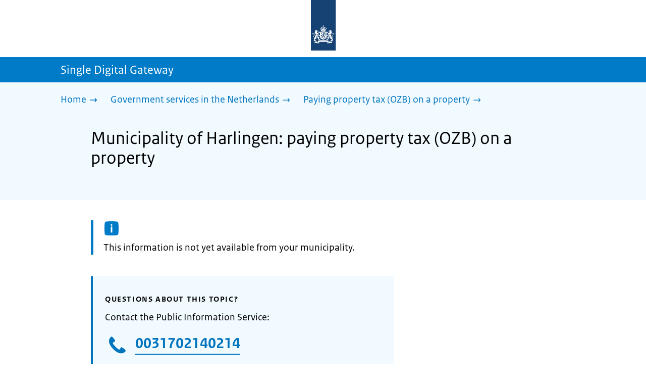

--- FILE ---
content_type: text/html; charset=utf-8
request_url: https://sdg.government.nl/government-services-in-the-netherlands/paying-property-tax-ozb/municipality-harlingen
body_size: 8660
content:
<!DOCTYPE html><html lang="en" class="no-js"><head><meta charSet="utf-8"/><meta name="viewport" content="width=device-width, initial-scale=1"/><link rel="preload" href="/logo-ro-v6.svg" as="image"/><link rel="preload" href="/logo-your-europe-blue.svg" as="image"/><link rel="stylesheet" href="/_next/static/css/80be35c5ddbc6f4d.css" nonce="ca0pa7R1F5w9CSgwEqkRbfFmgLM3fJAK" data-precedence="next"/><link rel="stylesheet" href="/_next/static/css/e10d5c87c226b76b.css" nonce="ca0pa7R1F5w9CSgwEqkRbfFmgLM3fJAK" data-precedence="next"/><link rel="stylesheet" href="/_next/static/css/98a76862185ac347.css" nonce="ca0pa7R1F5w9CSgwEqkRbfFmgLM3fJAK" data-precedence="next"/><link rel="stylesheet" href="/_next/static/css/0c1d203ada509ff2.css" nonce="ca0pa7R1F5w9CSgwEqkRbfFmgLM3fJAK" data-precedence="next"/><link rel="stylesheet" href="/_next/static/css/8333873b81574baf.css" nonce="ca0pa7R1F5w9CSgwEqkRbfFmgLM3fJAK" data-precedence="next"/><link rel="stylesheet" href="/_next/static/css/56aec1378d1c4c9a.css" nonce="ca0pa7R1F5w9CSgwEqkRbfFmgLM3fJAK" data-precedence="next"/><link rel="stylesheet" href="/_next/static/css/e8d03374c60fcb41.css" nonce="ca0pa7R1F5w9CSgwEqkRbfFmgLM3fJAK" data-precedence="next"/><link rel="stylesheet" href="/_next/static/css/51ec26a50e0f7052.css" nonce="ca0pa7R1F5w9CSgwEqkRbfFmgLM3fJAK" data-precedence="next"/><link rel="stylesheet" href="/_next/static/css/a18e4877203b6325.css" nonce="ca0pa7R1F5w9CSgwEqkRbfFmgLM3fJAK" data-precedence="next"/><link rel="stylesheet" href="/_next/static/css/8b89ff8fe39f0c8b.css" nonce="ca0pa7R1F5w9CSgwEqkRbfFmgLM3fJAK" data-precedence="next"/><link rel="preload" as="script" fetchPriority="low" nonce="ca0pa7R1F5w9CSgwEqkRbfFmgLM3fJAK" href="/_next/static/chunks/webpack-09f8bf5d37779ac2.js"/><script src="/_next/static/chunks/984dbc89-19575d5069081337.js" async="" nonce="ca0pa7R1F5w9CSgwEqkRbfFmgLM3fJAK"></script><script src="/_next/static/chunks/3212-d17e33f7524c1318.js" async="" nonce="ca0pa7R1F5w9CSgwEqkRbfFmgLM3fJAK"></script><script src="/_next/static/chunks/main-app-f58b1c1ea8b770db.js" async="" nonce="ca0pa7R1F5w9CSgwEqkRbfFmgLM3fJAK"></script><script src="/_next/static/chunks/5119-440b646210087d3a.js" async="" nonce="ca0pa7R1F5w9CSgwEqkRbfFmgLM3fJAK"></script><script src="/_next/static/chunks/9362-da561a87decf8cd1.js" async="" nonce="ca0pa7R1F5w9CSgwEqkRbfFmgLM3fJAK"></script><script src="/_next/static/chunks/798-bf050c8e5facbb8d.js" async="" nonce="ca0pa7R1F5w9CSgwEqkRbfFmgLM3fJAK"></script><script src="/_next/static/chunks/6525-1ba430525bab4cf1.js" async="" nonce="ca0pa7R1F5w9CSgwEqkRbfFmgLM3fJAK"></script><script src="/_next/static/chunks/app/error-ef7f0936b77060d8.js" async="" nonce="ca0pa7R1F5w9CSgwEqkRbfFmgLM3fJAK"></script><script src="/_next/static/chunks/b1e50ee9-a8b56f50ed39bffd.js" async="" nonce="ca0pa7R1F5w9CSgwEqkRbfFmgLM3fJAK"></script><script src="/_next/static/chunks/5454-4ce35a1e034bc5ef.js" async="" nonce="ca0pa7R1F5w9CSgwEqkRbfFmgLM3fJAK"></script><script src="/_next/static/chunks/1062-8219dc5489ba85e3.js" async="" nonce="ca0pa7R1F5w9CSgwEqkRbfFmgLM3fJAK"></script><script src="/_next/static/chunks/4718-4fc06386706088b7.js" async="" nonce="ca0pa7R1F5w9CSgwEqkRbfFmgLM3fJAK"></script><script src="/_next/static/chunks/1905-3b38ddecf907eab9.js" async="" nonce="ca0pa7R1F5w9CSgwEqkRbfFmgLM3fJAK"></script><script src="/_next/static/chunks/8405-f8806841b9607715.js" async="" nonce="ca0pa7R1F5w9CSgwEqkRbfFmgLM3fJAK"></script><script src="/_next/static/chunks/app/single-digital-gateway/%5B...product%5D/page-59a53801941e9ce1.js" async="" nonce="ca0pa7R1F5w9CSgwEqkRbfFmgLM3fJAK"></script><link rel="manifest" href="/api/manifest?v=3"/><meta name="google-site-verification" content="hVduhfEiD9eYPXDwn1XkZYiAB0kq_nN7YPgbBxJ_2ig"/><link rel="icon" href="/favicon.ico?v=2" sizes="any"/><link rel="icon" href="/favicon.svg" type="image/svg+xml"/><link rel="apple-touch-icon" href="/apple-touch-icon.png"/><title>Municipality of Harlingen: paying property tax (OZB) on a property | Single Digital Gateway</title><meta name="description" content="If you own your own home or a holiday home in the Netherlands, you must pay  onroerendezaakbelasting – OZB (property tax) on it every year. The municipality sets the amount. Tenants do not pay OZB."/><link rel="canonical" href="https://sdg.government.nl/government-services-in-the-netherlands/paying-property-tax-ozb/municipality-harlingen"/><meta name="robots" content="noindex,follow"/><meta property="og:title" content="Municipality of Harlingen: paying property tax (OZB) on a property | Single Digital Gateway"/><meta property="og:description" content="If you own your own home or a holiday home in the Netherlands, you must pay  onroerendezaakbelasting – OZB (property tax) on it every year. The municipality sets the amount. Tenants do not pay OZB."/><meta property="og:url" content="https://sdg.government.nl/government-services-in-the-netherlands/paying-property-tax-ozb/municipality-harlingen"/><meta property="og:type" content="website"/><meta property="og:image" content="https://sdg.government.nl/ro-home-bookmark-300x300.png"/><meta property="og:image:alt" content="Logo Government"/><meta property="og:image:width" content="300"/><meta property="og:image:height" content="300"/><meta class="elastic" name="ftg_type" content="Call to action pagina"/><meta class="elastic" name="informatietype" content="Webpagina"/><meta name="DCTERMS.title" content="Municipality of Harlingen: paying property tax (OZB) on a property | Single Digital Gateway"/><meta name="DCTERMS.description" content="If you own your own home or a holiday home in the Netherlands, you must pay  onroerendezaakbelasting – OZB (property tax) on it every year. The municipality sets the amount. Tenants do not pay OZB."/><meta name="DCTERMS.language" title="XSD.language" content="en"/><meta name="DCTERMS.identifier" title="XSD.anyURI" content="https://sdg.government.nl/government-services-in-the-netherlands/paying-property-tax-ozb/municipality-harlingen"/><meta name="OVERHEID.authority" title="RIJKSOVERHEID.Organisatie" content="Ministerie van Binnenlandse Zaken en Koninkrijksrelaties"/><meta name="DCTERMS.creator" title="RIJKSOVERHEID.Organisatie" content="Ministerie van Algemene Zaken"/><meta name="DCTERMS.publisher" title="RIJKSOVERHEID.Organisatie" content="Ministerie van Algemene Zaken"/><meta name="DCTERMS.rightsHolder" title="RIJKSOVERHEID.Organisatie" content="Ministerie van Algemene Zaken"/><meta name="DCTERMS.rights" content="CC0 1.0 Universal"/><meta name="DCTERMS.issued" title="XSD.dateTime" content="2022-12-08T14:10"/><meta name="DCTERMS.available" title="DCTERMS.Period" content="start=2022-12-08;"/><meta name="DCTERMS.modified" title="XSD.dateTime" content="2024-08-26T16:09"/><meta name="DCTERMS.type" title="RIJKSOVERHEID.Informatietype" content="Webpagina"/><meta name="sdg-tag" content="sdg"/><meta name="DC.ISO3166" content="NL"/><meta name="DC.Service" content="information"/><meta name="policy-code" content="D2"/><script nonce="ca0pa7R1F5w9CSgwEqkRbfFmgLM3fJAK">document.documentElement.className = document.documentElement.className.replace('no-js','js');</script><script src="/_next/static/chunks/polyfills-42372ed130431b0a.js" noModule="" nonce="ca0pa7R1F5w9CSgwEqkRbfFmgLM3fJAK"></script></head><body class=" __className_e45a93"><div hidden=""><!--$--><!--/$--></div><script type="application/ld+json" id="web-page-jsonld">{"@context":"https://schema.org","@type":"WebPage","url":"https://sdg.government.nl/government-services-in-the-netherlands/paying-property-tax-ozb/municipality-harlingen","name":"Municipality of Harlingen: paying property tax (OZB) on a property | Single Digital Gateway","description":"If you own your own home or a holiday home in the Netherlands, you must pay  onroerendezaakbelasting – OZB (property tax) on it every year. The municipality sets the amount. Tenants do not pay OZB.","inLanguage":"en","datePublished":"2022-12-08T14:10","dateModified":"2024-08-26T16:09","isPartOf":{"@id":"https://sdg.government.nl/#website"},"breadcrumb":{"@id":"https://sdg.government.nl/government-services-in-the-netherlands/paying-property-tax-ozb/municipality-harlingen/#breadcrumb"}}</script><div id="p1o-app" class="page-wrapper"><header><div class="Button_wrapper__uxyTQ Header_skipLink__FWZ6H "><a href="#first-content" class="Button_button__SAWZM   ">Go to content</a></div><div class="Logo_logo__jeuY3"><a href="/" class="Logo_imageWrapper__mQbtA"><img alt="Logo Government" loading="eager" width="160" height="100" decoding="async" src="/logo-ro-v6.svg"/><span class="sr-only">To the homepage of sdg.government.nl</span></a></div><div class="Navigation_navigation__nRTJz layout-wrapper"><ul class="Navigation_navbar__GCdTR"></ul></div><div class="TitleBar_bar__NT_tt"><span class="layout-wrapper TitleBar_title__XwMY5 ">Single Digital Gateway</span></div></header><nav aria-label="Breadcrumb" class="colored-background  Breadcrumb_container__gMdPC"><div class="layout-wrapper Breadcrumb_wrapper__m73Iu"><ul class="Breadcrumb_breadCrumbList__cjuUK"><li><a href="/" aria-label="Home"><span class="Breadcrumb_text__560xQ">Home</span><svg xmlns="http://www.w3.org/2000/svg" viewBox="0 0 64 64" height="20" width="20" class="Icon_icon__hNQtl " aria-hidden="true"><path fill="#000" d="M43.714 44.896l-3.839-3.63 6.214-6.844-1.365.266H10.667v-5.261h34.057l1.365.208-6.339-6.902 3.839-3.628 11.703 12.952z"></path></svg></a></li><li><a href="/government-services-in-the-netherlands" aria-label="Government services in the Netherlands"><span class="Breadcrumb_text__560xQ">Government services in the Netherlands</span><svg xmlns="http://www.w3.org/2000/svg" viewBox="0 0 64 64" height="20" width="20" class="Icon_icon__hNQtl " aria-hidden="true"><path fill="#000" d="M43.675 44.88l-2.953-2.791 7.494-8.172-1.052.203H10.667v-4.047h36.497l1.052.161-7.682-8.32 2.953-2.794 11.807 12.977z"></path></svg></a></li><li><a aria-current="page" href="/government-services-in-the-netherlands/paying-property-tax-ozb" aria-label="Paying property tax (OZB) on a property"><span class="Breadcrumb_text__560xQ">Paying property tax (OZB) on a property</span><svg xmlns="http://www.w3.org/2000/svg" viewBox="0 0 64 64" height="20" width="20" class="Icon_icon__hNQtl " aria-hidden="true"><path fill="#000" d="M43.675 44.88l-2.953-2.791 7.494-8.172-1.052.203H10.667v-4.047h36.497l1.052.161-7.682-8.32 2.953-2.794 11.807 12.977z"></path></svg></a></li></ul></div></nav><script type="application/ld+json" id="breadcrumb-jsonld">{"@context":"https://schema.org","@type":"BreadcrumbList","@id":"https://sdg.government.nl/government-services-in-the-netherlands/paying-property-tax-ozb/municipality-harlingen/#breadcrumb","itemListElement":[{"@type":"ListItem","position":1,"name":"Home","item":"https://sdg.government.nl/"},{"@type":"ListItem","position":2,"name":"Government services in the Netherlands","item":"https://sdg.government.nl/government-services-in-the-netherlands"},{"@type":"ListItem","position":3,"name":"Paying property tax (OZB) on a property","item":"https://sdg.government.nl/government-services-in-the-netherlands/paying-property-tax-ozb"}]}</script><main><div class="colored-background  ActionArea_ActionArea__vZzqj" data-testid="action-area"><div id="first-content" class="content-wrapper"><header class="ActionArea_title__aTS3p "><h1 class="ActionArea_pageTitle__IJO8a">Municipality of Harlingen: paying property tax (OZB) on a property</h1></header></div></div><div class="content-wrapper" data-testid="sdg-content"><div class="component-wrapper content-small-wrapper"><div class="notification--info"><span class="sr-only">Information: </span>This information is not yet available from your municipality.</div><div class="component-wrapper"><div class="component-wrapper content-small-wrapper"><div class="colored-background ContactBlock_contactBlock__vIwZW "><h2>Questions about this topic?</h2><div class="RichText_container__QJWUn ContactBlock_contactText__AUe_G"><p>Contact the Public Information Service:</p></div><div class=""><div class="ContactItem_container__wZp6a  ContactBlock_contactItem__rsHWX"><div><svg xmlns="http://www.w3.org/2000/svg" viewBox="0 0 64 64" height="48" width="48" class="Icon_icon__hNQtl ContactItem_icon__jcQJl" role="img" aria-label="Telefoon"><title>Telefoon</title><path fill="#000" d="M42.5 36.489c-1.761 1.761-2.271 4.281-3.669 5.68-1.401 1.401-6.782-2.939-10.891-7-4.109-4.06-8.38-9.519-7-10.889 1.38-1.37 3.919-1.899 5.69-3.67 1.771-1.77-5.781-10.088-6.961-11.27a2.84 2.84 0 00-4.24.05c-7.799 7.8-6.169 18.52 5.68 31.07L22.641 42c12.55 11.859 23.269 13.489 31.069 5.69a2.853 2.853 0 000-4.25c-1.12-1.179-9.44-8.72-11.21-6.951z"></path></svg><a href="tel:0031702140214" class="ContactItem_link__t1rvM">0031702140214</a></div><div class="RichText_container__QJWUn ContactItem_subText__keRyp ContactBlock_contactItemSubText__tkvCm"><p>Open Monday to Friday from 8.00 to 20.00. </p><p><a href="https://www.government.nl/contact">More contact options</a></p></div></div></div><div></div></div></div></div></div></div></main><footer class="BrFooter_wrapperWithExtraFooterBar__Y0Or1"><div id="surveyContent"></div><div class="layout-wrapper"><div class="YourEuropeFeedbackBar_container__DctCW"><section class="content-wrapper" aria-live="polite" aria-label="Feedback"><h2 class="YourEuropeFeedbackBar_intro__vz6_d">Was this information useful for you?</h2><div class="Button_wrapper__uxyTQ  "><a href="https://europa.eu/youreurope/information-service-feedback/index_en.htm?ft=no&amp;lang=en&amp;referrer=https://sdg.government.nl/government-services-in-the-netherlands/paying-property-tax-ozb/municipality-harlingen" class="Button_button__SAWZM Button_callToAction__RSn4I  ">Rate this page<span class="Button_arrowRight__QM8Ij" data-testid="anchorArrowRight"><svg xmlns="http://www.w3.org/2000/svg" viewBox="0 0 64 64" height="25" width="25" class="Icon_icon__hNQtl " aria-hidden="true"><path fill="white" d="M43.714 44.896l-3.839-3.63 6.214-6.844-1.365.266H10.667v-5.261h34.057l1.365.208-6.339-6.902 3.839-3.628 11.703 12.952z"></path></svg></span></a></div></section></div></div><div class="OrganizationFooter_footer__3I2L7"><div class="layout-wrapper OrganizationFooter_container__tJrUN"><div class="OrganizationFooter_logo__9t4yu"><a href="https://europa.eu/youreurope/index_en.htm" class="Logo_imageWrapper__mQbtA"><img alt="European Union&#x27;s Your Europe logo" loading="eager" width="250" height="75" decoding="async" src="/logo-your-europe-blue.svg"/><span class="sr-only">Go to the European Union&#x27;s Your Europe portal homepage</span></a></div></div></div><div class="PayOff_payOff__kzCDk Footer_payOff__n8mNy"><div class="PayOff_wrapper__XUy_4 layout-wrapper"><div><span>Single Digital Gateway</span></div></div></div><div class="Footer_navigation__v9fcc"><button class="Footer_button__V0FwT" aria-expanded="false"><svg xmlns="http://www.w3.org/2000/svg" viewBox="0 0 64 64" height="20" width="20" class="Icon_icon__hNQtl Footer_icon__YLUw0" aria-hidden="true"><path fill="#000" d="M13.086 36.559v-9.215h14.211V13.137h9.312v14.207h14.305v9.215H36.609v14.305h-9.312V36.559H13.086z"></path></svg>About this website</button><div class="layout-wrapper Footer_expandableContent__DcPUK " data-testid="showNav-content"><div class="component-wrapper-no-margin"><ul><li><a href="/about-the-website">About this website</a></li></ul></div></div></div><div class="layout-wrapper"><div class="LanguageSelector_languageWrapper__Cbei1" lang="nl" dir="ltr"><span class="LanguageSelector_text__AJsuk">Deze website in het </span><a href="https://sdg.rijksoverheid.nl" class="LanguageSelector_button__nHhEF">Nederlands</a></div></div></footer></div><!--$--><!--/$--><script src="/_next/static/chunks/webpack-09f8bf5d37779ac2.js" nonce="ca0pa7R1F5w9CSgwEqkRbfFmgLM3fJAK" id="_R_" async=""></script><script nonce="ca0pa7R1F5w9CSgwEqkRbfFmgLM3fJAK">(self.__next_f=self.__next_f||[]).push([0])</script><script nonce="ca0pa7R1F5w9CSgwEqkRbfFmgLM3fJAK">self.__next_f.push([1,"1:\"$Sreact.fragment\"\n3:I[41328,[],\"\"]\n4:I[51958,[],\"\"]\n6:I[13725,[],\"OutletBoundary\"]\n7:\"$Sreact.suspense\"\n9:I[13725,[],\"ViewportBoundary\"]\nb:I[13725,[],\"MetadataBoundary\"]\nd:I[24204,[],\"\"]\ne:I[82411,[\"5119\",\"static/chunks/5119-440b646210087d3a.js\",\"9362\",\"static/chunks/9362-da561a87decf8cd1.js\",\"798\",\"static/chunks/798-bf050c8e5facbb8d.js\",\"6525\",\"static/chunks/6525-1ba430525bab4cf1.js\",\"8039\",\"static/chunks/app/error-ef7f0936b77060d8.js\"],\"default\"]\n10:I[5441,[\"5917\",\"static/chunks/b1e50ee9-a8b56f50ed39bffd.js\",\"5119\",\"static/chunks/5119-440b646210087d3a.js\",\"9362\",\"static/chunks/9362-da561a87decf8cd1.js\",\"5454\",\"static/chunks/5454-4ce35a1e034bc5ef.js\",\"1062\",\"static/chunks/1062-8219dc5489ba85e3.js\",\"4718\",\"static/chunks/4718-4fc06386706088b7.js\",\"798\",\"static/chunks/798-bf050c8e5facbb8d.js\",\"6525\",\"static/chunks/6525-1ba430525bab4cf1.js\",\"1905\",\"static/chunks/1905-3b38ddecf907eab9.js\",\"8405\",\"static/chunks/8405-f8806841b9607715.js\",\"2461\",\"static/chunks/app/single-digital-gateway/%5B...product%5D/page-59a53801941e9ce1.js\"],\"PiwikMetaData\"]\n11:I[34861,[\"5917\",\"static/chunks/b1e50ee9-a8b56f50ed39bffd.js\",\"5119\",\"static/chunks/5119-440b646210087d3a.js\",\"9362\",\"static/chunks/9362-da561a87decf8cd1.js\",\"5454\",\"static/chunks/5454-4ce35a1e034bc5ef.js\",\"1062\",\"static/chunks/1062-8219dc5489ba85e3.js\",\"4718\",\"static/chunks/4718-4fc06386706088b7.js\",\"798\",\"static/chunks/798-bf050c8e5facbb8d.js\",\"6525\",\"static/chunks/6525-1ba430525bab4cf1.js\",\"1905\",\"static/chunks/1905-3b38ddecf907eab9.js\",\"8405\",\"static/chunks/8405-f8806841b9607715.js\",\"2461\",\"static/chunks/app/single-digital-gateway/%5B...product%5D/page-59a53801941e9ce1.js\"],\"PiwikProProvider\"]\n12:I[91212,[\"5917\",\"static/chunks/b1e50ee9-a8b56f50ed39bffd.js\",\"5119\",\"static/chunks/5119-440b646210087d3a.js\",\"9362\",\"static/chunks/9362-da561a87decf8cd1.js\",\"5454\",\"static/chunks/5454-4ce35a1e034bc5ef.js\",\"1062\",\"static/chunks/1062-8219dc5489ba85e3.js\",\"4718\",\"static/chunks/4718-4fc06386706088b7.js\",\"798\",\"static/chunks/798-bf050c8e5facbb8d.js\",\"6525\",\"static/chunks/6525-1ba430525bab4cf1.js\",\"1905\",\"static/chunks/1905-3b38ddecf907eab9.js\",\"8405\",\"static/chunks/8405-f8806841b9607715.js\",\"2461\",\"static/chunks/app/single-digital-gateway/%5B...product%5D/page-59a53801941e9ce1.js\"],\"default\"]\n14:I[20325,[\"5917\",\"static/chunks/b1e50ee9-a8b56f50ed39bffd.js\",\"5119\",\"static/chunks/5119-440b646210087d3a.js\",\"9362\",\"static/chunks/9362-da561a87decf8cd1.js\",\"5454\",\"static/chunks/5454-4ce35a1e034bc5ef.js\",\"1062\",\"static/chunks/1062-8219dc5489ba85e3.js\",\"4718\",\"static/chunks/4718-4fc06386706088b7.js\",\"798\",\"static/chunks/798-bf050c8e5facbb8d.js\",\"6525\",\"static/chunks/6525-1ba430525bab4cf1.js\",\"1905\",\"static/chunks/1905-3b38ddecf907eab9.js\",\"8405\",\"static/chunks/8405-f8806841b9607715.js\",\"2461\",\"static/chunks/app/single-digital-gateway/%5B...product%5D/page-59a53801941e9ce1.js\"],\"Footer\"]\n15:I[29736,[],\"IconMark\"]\n:HL[\"/_next/static/css/80be35c5ddbc6f4d.css\",\"style\",{\"nonce\":\"ca0pa7R1F5w9CSgwEqkRbfFmgLM3fJAK\"}]\n:HL[\"/_next/static/media/3b915b92ecaa9e36.p.woff2\",\"font\",{\"crossOrigin\":\"\",\"nonce\":\"ca0pa7R1F5w9CSgwEqkRbfFmgLM3fJAK\",\"type\":\"font/woff2\"}]\n:HL[\"/_next/static/media/61d42c00416bf818.p.woff2\",\"font\",{\"crossOrigin\":\"\",\"nonce\":\"ca0pa7R1F5w9CSgwEqkRbfFmgLM3fJAK\",\"type\":\"font/woff2\"}]\n:HL[\"/_next/static/media/8ac7a61535a117db.p.woff2\",\"font\",{\"crossOrigin\":\"\",\"nonce\":\"ca0pa7R1F5w9CSgwEqkRbfFmgLM3fJAK\",\"type\":\"font/woff2\"}]\n:HL[\"/_next/static/media/c61f4c0e2af2a350.p.woff2\",\"font\",{\"crossOrigin\":\"\",\"nonce\":\"ca0pa7R1F5w9CSgwEqkRbfFmgLM3fJAK\",\"type\":\"font/woff2\"}]\n:HL[\"/_next/static/media/f0d0e2c646081107.p.woff2\",\"font\",{\"crossOrigin\":\"\",\"nonce\":\"ca0pa7R1F5w9CSgwEqkRbfFmgLM3fJAK\",\"type\":\"font/woff2\"}]\n:HL[\"/_next/static/css/e10d5c87c226b76b.css\",\"style\",{\"nonce\":\"ca0pa7R1F5w9CSgwEqkRbfFmgLM3fJAK\"}]\n:HL[\"/_next/static/css/98a76862185ac347.css\",\"style\",{\"nonce\":\"ca0pa7R1F5w9CSgwEqkRbfFmgLM3fJAK\"}]\n:HL[\"/_next/static/css/0c1d203ada509ff2.css\",\"style\",{\"nonce\":\"ca0pa7R1F5w9CSgwEqkRbfFmgLM3fJAK\"}]\n:HL[\"/_next/static/css/8333873b81574baf.css\",\"style\",{\"nonce\":\"ca0pa7R1F5w9CSgwEqkRbfFmgLM3fJAK\"}]\n:HL[\"/_next/static/css/56aec1378d1c4c9a.css\",\"style\",{\"nonce\":\"ca0pa7R1F5w9CSgwEqkRbfFmgLM3fJAK\"}]\n:HL[\"/_next/static/css/e8d03374c60fcb41.css\",\"style\",{\"nonce\":\"ca0pa7R1F5w9CSgwEqkRbfFmgLM3fJAK\"}]\n:HL[\"/_next/static/css/51ec26a50e0f7052.css\",\"style\",{\"nonce\":\"ca0pa7R1F5w9CSgwEqkRbfFmgLM3fJAK\"}]\n:HL[\"/_next"])</script><script nonce="ca0pa7R1F5w9CSgwEqkRbfFmgLM3fJAK">self.__next_f.push([1,"/static/css/a18e4877203b6325.css\",\"style\",{\"nonce\":\"ca0pa7R1F5w9CSgwEqkRbfFmgLM3fJAK\"}]\n:HL[\"/_next/static/css/8b89ff8fe39f0c8b.css\",\"style\",{\"nonce\":\"ca0pa7R1F5w9CSgwEqkRbfFmgLM3fJAK\"}]\n:HL[\"/logo-ro-v6.svg\",\"image\"]\n"])</script><script nonce="ca0pa7R1F5w9CSgwEqkRbfFmgLM3fJAK">self.__next_f.push([1,"0:{\"P\":null,\"b\":\"PrCjTbTqPgFBpWrONJ9kw\",\"c\":[\"\",\"government-services-in-the-netherlands\",\"paying-property-tax-ozb\",\"municipality-harlingen\"],\"q\":\"\",\"i\":false,\"f\":[[[\"\",{\"children\":[\"single-digital-gateway\",{\"children\":[[\"product\",\"government-services-in-the-netherlands/paying-property-tax-ozb/municipality-harlingen\",\"c\"],{\"children\":[\"__PAGE__\",{}]}]}]},\"$undefined\",\"$undefined\",true],[[\"$\",\"$1\",\"c\",{\"children\":[[[\"$\",\"link\",\"0\",{\"rel\":\"stylesheet\",\"href\":\"/_next/static/css/80be35c5ddbc6f4d.css\",\"precedence\":\"next\",\"crossOrigin\":\"$undefined\",\"nonce\":\"ca0pa7R1F5w9CSgwEqkRbfFmgLM3fJAK\"}]],\"$L2\"]}],{\"children\":[[\"$\",\"$1\",\"c\",{\"children\":[null,[\"$\",\"$L3\",null,{\"parallelRouterKey\":\"children\",\"error\":\"$undefined\",\"errorStyles\":\"$undefined\",\"errorScripts\":\"$undefined\",\"template\":[\"$\",\"$L4\",null,{}],\"templateStyles\":\"$undefined\",\"templateScripts\":\"$undefined\",\"notFound\":\"$undefined\",\"forbidden\":\"$undefined\",\"unauthorized\":\"$undefined\"}]]}],{\"children\":[[\"$\",\"$1\",\"c\",{\"children\":[null,[\"$\",\"$L3\",null,{\"parallelRouterKey\":\"children\",\"error\":\"$undefined\",\"errorStyles\":\"$undefined\",\"errorScripts\":\"$undefined\",\"template\":[\"$\",\"$L4\",null,{}],\"templateStyles\":\"$undefined\",\"templateScripts\":\"$undefined\",\"notFound\":\"$undefined\",\"forbidden\":\"$undefined\",\"unauthorized\":\"$undefined\"}]]}],{\"children\":[[\"$\",\"$1\",\"c\",{\"children\":[\"$L5\",[[\"$\",\"link\",\"0\",{\"rel\":\"stylesheet\",\"href\":\"/_next/static/css/e10d5c87c226b76b.css\",\"precedence\":\"next\",\"crossOrigin\":\"$undefined\",\"nonce\":\"ca0pa7R1F5w9CSgwEqkRbfFmgLM3fJAK\"}],[\"$\",\"link\",\"1\",{\"rel\":\"stylesheet\",\"href\":\"/_next/static/css/98a76862185ac347.css\",\"precedence\":\"next\",\"crossOrigin\":\"$undefined\",\"nonce\":\"ca0pa7R1F5w9CSgwEqkRbfFmgLM3fJAK\"}],[\"$\",\"link\",\"2\",{\"rel\":\"stylesheet\",\"href\":\"/_next/static/css/0c1d203ada509ff2.css\",\"precedence\":\"next\",\"crossOrigin\":\"$undefined\",\"nonce\":\"ca0pa7R1F5w9CSgwEqkRbfFmgLM3fJAK\"}],[\"$\",\"link\",\"3\",{\"rel\":\"stylesheet\",\"href\":\"/_next/static/css/8333873b81574baf.css\",\"precedence\":\"next\",\"crossOrigin\":\"$undefined\",\"nonce\":\"ca0pa7R1F5w9CSgwEqkRbfFmgLM3fJAK\"}],[\"$\",\"link\",\"4\",{\"rel\":\"stylesheet\",\"href\":\"/_next/static/css/56aec1378d1c4c9a.css\",\"precedence\":\"next\",\"crossOrigin\":\"$undefined\",\"nonce\":\"ca0pa7R1F5w9CSgwEqkRbfFmgLM3fJAK\"}],[\"$\",\"link\",\"5\",{\"rel\":\"stylesheet\",\"href\":\"/_next/static/css/e8d03374c60fcb41.css\",\"precedence\":\"next\",\"crossOrigin\":\"$undefined\",\"nonce\":\"ca0pa7R1F5w9CSgwEqkRbfFmgLM3fJAK\"}],[\"$\",\"link\",\"6\",{\"rel\":\"stylesheet\",\"href\":\"/_next/static/css/51ec26a50e0f7052.css\",\"precedence\":\"next\",\"crossOrigin\":\"$undefined\",\"nonce\":\"ca0pa7R1F5w9CSgwEqkRbfFmgLM3fJAK\"}],[\"$\",\"link\",\"7\",{\"rel\":\"stylesheet\",\"href\":\"/_next/static/css/a18e4877203b6325.css\",\"precedence\":\"next\",\"crossOrigin\":\"$undefined\",\"nonce\":\"ca0pa7R1F5w9CSgwEqkRbfFmgLM3fJAK\"}],[\"$\",\"link\",\"8\",{\"rel\":\"stylesheet\",\"href\":\"/_next/static/css/8b89ff8fe39f0c8b.css\",\"precedence\":\"next\",\"crossOrigin\":\"$undefined\",\"nonce\":\"ca0pa7R1F5w9CSgwEqkRbfFmgLM3fJAK\"}]],[\"$\",\"$L6\",null,{\"children\":[\"$\",\"$7\",null,{\"name\":\"Next.MetadataOutlet\",\"children\":\"$@8\"}]}]]}],{},null,false,false]},null,false,false]},null,false,false]},null,false,false],[\"$\",\"$1\",\"h\",{\"children\":[null,[\"$\",\"$L9\",null,{\"children\":\"$La\"}],[\"$\",\"div\",null,{\"hidden\":true,\"children\":[\"$\",\"$Lb\",null,{\"children\":[\"$\",\"$7\",null,{\"name\":\"Next.Metadata\",\"children\":\"$Lc\"}]}]}],null]}],false]],\"m\":\"$undefined\",\"G\":[\"$d\",[]],\"S\":false}\n"])</script><script nonce="ca0pa7R1F5w9CSgwEqkRbfFmgLM3fJAK">self.__next_f.push([1,"2:[\"$\",\"html\",null,{\"lang\":\"en\",\"className\":\"no-js\",\"children\":[\"$\",\"$L3\",null,{\"parallelRouterKey\":\"children\",\"error\":\"$e\",\"errorStyles\":[[\"$\",\"link\",\"0\",{\"rel\":\"stylesheet\",\"href\":\"/_next/static/css/8333873b81574baf.css\",\"precedence\":\"next\",\"crossOrigin\":\"$undefined\",\"nonce\":\"ca0pa7R1F5w9CSgwEqkRbfFmgLM3fJAK\"}],[\"$\",\"link\",\"1\",{\"rel\":\"stylesheet\",\"href\":\"/_next/static/css/0c1d203ada509ff2.css\",\"precedence\":\"next\",\"crossOrigin\":\"$undefined\",\"nonce\":\"ca0pa7R1F5w9CSgwEqkRbfFmgLM3fJAK\"}],[\"$\",\"link\",\"2\",{\"rel\":\"stylesheet\",\"href\":\"/_next/static/css/e8d03374c60fcb41.css\",\"precedence\":\"next\",\"crossOrigin\":\"$undefined\",\"nonce\":\"ca0pa7R1F5w9CSgwEqkRbfFmgLM3fJAK\"}],[\"$\",\"link\",\"3\",{\"rel\":\"stylesheet\",\"href\":\"/_next/static/css/e10d5c87c226b76b.css\",\"precedence\":\"next\",\"crossOrigin\":\"$undefined\",\"nonce\":\"ca0pa7R1F5w9CSgwEqkRbfFmgLM3fJAK\"}]],\"errorScripts\":[],\"template\":[\"$\",\"$L4\",null,{}],\"templateStyles\":\"$undefined\",\"templateScripts\":\"$undefined\",\"notFound\":[\"$Lf\",[[\"$\",\"link\",\"0\",{\"rel\":\"stylesheet\",\"href\":\"/_next/static/css/8333873b81574baf.css\",\"precedence\":\"next\",\"crossOrigin\":\"$undefined\",\"nonce\":\"ca0pa7R1F5w9CSgwEqkRbfFmgLM3fJAK\"}],[\"$\",\"link\",\"1\",{\"rel\":\"stylesheet\",\"href\":\"/_next/static/css/e10d5c87c226b76b.css\",\"precedence\":\"next\",\"crossOrigin\":\"$undefined\",\"nonce\":\"ca0pa7R1F5w9CSgwEqkRbfFmgLM3fJAK\"}],[\"$\",\"link\",\"2\",{\"rel\":\"stylesheet\",\"href\":\"/_next/static/css/0c1d203ada509ff2.css\",\"precedence\":\"next\",\"crossOrigin\":\"$undefined\",\"nonce\":\"ca0pa7R1F5w9CSgwEqkRbfFmgLM3fJAK\"}],[\"$\",\"link\",\"3\",{\"rel\":\"stylesheet\",\"href\":\"/_next/static/css/e8d03374c60fcb41.css\",\"precedence\":\"next\",\"crossOrigin\":\"$undefined\",\"nonce\":\"ca0pa7R1F5w9CSgwEqkRbfFmgLM3fJAK\"}],[\"$\",\"link\",\"4\",{\"rel\":\"stylesheet\",\"href\":\"/_next/static/css/98a76862185ac347.css\",\"precedence\":\"next\",\"crossOrigin\":\"$undefined\",\"nonce\":\"ca0pa7R1F5w9CSgwEqkRbfFmgLM3fJAK\"}]]],\"forbidden\":\"$undefined\",\"unauthorized\":\"$undefined\"}]}]\n"])</script><script nonce="ca0pa7R1F5w9CSgwEqkRbfFmgLM3fJAK">self.__next_f.push([1,"a:[[\"$\",\"meta\",\"0\",{\"charSet\":\"utf-8\"}],[\"$\",\"meta\",\"1\",{\"name\":\"viewport\",\"content\":\"width=device-width, initial-scale=1\"}]]\n"])</script><script nonce="ca0pa7R1F5w9CSgwEqkRbfFmgLM3fJAK">self.__next_f.push([1,"f:[[\"$\",\"head\",null,{\"children\":[[[\"$\",\"title\",null,{\"children\":\"Page not found | Single Digital Gateway\"}],\"\",[\"$\",\"link\",null,{\"rel\":\"canonical\",\"href\":\"https://sdg.government.nl/page-not-found\"}],[\"$\",\"meta\",null,{\"name\":\"robots\",\"content\":\"noindex,follow\"}],[[\"$\",\"meta\",null,{\"property\":\"og:title\",\"content\":\"Page not found | Single Digital Gateway\"}],\"\",[\"$\",\"meta\",null,{\"property\":\"og:url\",\"content\":\"https://sdg.government.nl/page-not-found\"}],[\"$\",\"meta\",null,{\"property\":\"og:type\",\"content\":\"website\"}],[\"$\",\"meta\",null,{\"property\":\"og:image\",\"content\":\"https://sdg.government.nl/ro-home-bookmark-300x300.png\"}],[\"$\",\"meta\",null,{\"property\":\"og:image:alt\",\"content\":\"Logo Government\"}],[\"$\",\"meta\",null,{\"property\":\"og:image:width\",\"content\":\"300\"}],[\"$\",\"meta\",null,{\"property\":\"og:image:height\",\"content\":\"300\"}]],\"\",null,[[\"$\",\"meta\",null,{\"name\":\"DCTERMS.title\",\"content\":\"Page not found | Single Digital Gateway\"}],\"\",[\"$\",\"meta\",null,{\"name\":\"DCTERMS.language\",\"title\":\"XSD.language\",\"content\":\"en\"}],[\"$\",\"meta\",null,{\"name\":\"DCTERMS.identifier\",\"title\":\"XSD.anyURI\",\"content\":\"https://sdg.government.nl/page-not-found\"}],[[\"$\",\"meta\",\"Ministerie van Algemene Zaken\",{\"name\":\"OVERHEID.authority\",\"title\":\"RIJKSOVERHEID.Organisatie\",\"content\":\"Ministerie van Algemene Zaken\"}]],[\"$\",\"meta\",null,{\"name\":\"DCTERMS.creator\",\"title\":\"RIJKSOVERHEID.Organisatie\",\"content\":\"Ministerie van Algemene Zaken\"}],[\"$\",\"meta\",null,{\"name\":\"DCTERMS.publisher\",\"title\":\"RIJKSOVERHEID.Organisatie\",\"content\":\"Ministerie van Algemene Zaken\"}],[\"$\",\"meta\",null,{\"name\":\"DCTERMS.rightsHolder\",\"title\":\"RIJKSOVERHEID.Organisatie\",\"content\":\"Ministerie van Algemene Zaken\"}],[\"$\",\"meta\",null,{\"name\":\"DCTERMS.rights\",\"content\":\"CC0 1.0 Universal\"}],[],[\"$\",\"meta\",null,{\"name\":\"DCTERMS.issued\",\"title\":\"XSD.dateTime\",\"content\":\"2022-05-21T10:48\"}],[\"$\",\"meta\",null,{\"name\":\"DCTERMS.available\",\"title\":\"DCTERMS.Period\",\"content\":\"start=2022-05-21;\"}],[\"$\",\"meta\",null,{\"name\":\"DCTERMS.modified\",\"title\":\"XSD.dateTime\",\"content\":\"2024-02-09T16:03\"}],null],null,[\"$\",\"$L10\",null,{\"metaData\":{\"title\":\"Page not found | Single Digital Gateway\",\"description\":\"\",\"canonical\":\"https://sdg.government.nl/page-not-found\",\"multipleAuthorities\":{\"keys\":\"AZ\",\"values\":[\"Ministerie van Algemene Zaken\"]},\"creator\":\"Ministerie van Algemene Zaken\",\"publisher\":\"Ministerie van Algemene Zaken\",\"rightsHolder\":\"Ministerie van Algemene Zaken\",\"issued\":\"2022-05-21T10:48\",\"modified\":\"2024-02-09T16:03\",\"originalAvailable\":\"$undefined\",\"available\":\"2022-05-21\",\"pageType\":null,\"language\":\"en\",\"sdgTag\":null,\"sdgContentType\":null,\"countries\":\"\",\"subjects\":[],\"ftgTypes\":\"\",\"partners\":\"\",\"noindex\":true,\"sdgPolicyCode\":null}}]],[\"$\",\"script\",null,{\"nonce\":\"ca0pa7R1F5w9CSgwEqkRbfFmgLM3fJAK\",\"dangerouslySetInnerHTML\":{\"__html\":\"document.documentElement.className = document.documentElement.className.replace('no-js','js');\"}}],false,false]}],[\"$\",\"body\",null,{\"className\":\" __className_e45a93\",\"children\":[[\"$undefined\",\"$undefined\",[[\"$\",\"script\",\"web-page-jsonld\",{\"type\":\"application/ld+json\",\"id\":\"web-page-jsonld\",\"data-testid\":\"$undefined\",\"dangerouslySetInnerHTML\":{\"__html\":\"{\\\"@context\\\":\\\"https://schema.org\\\",\\\"@type\\\":\\\"WebPage\\\",\\\"url\\\":\\\"https://sdg.government.nl/page-not-found\\\",\\\"name\\\":\\\"Page not found | Single Digital Gateway\\\",\\\"inLanguage\\\":\\\"en\\\",\\\"datePublished\\\":\\\"2022-05-21T10:48\\\",\\\"dateModified\\\":\\\"2024-02-09T16:03\\\",\\\"isPartOf\\\":{\\\"@id\\\":\\\"https://sdg.government.nl/#website\\\"},\\\"breadcrumb\\\":{\\\"@id\\\":\\\"https://sdg.government.nl/page-not-found/#breadcrumb\\\"}}\"}}]],\"$undefined\"],[\"$\",\"$L11\",null,{\"containerId\":\"f2fc0d13-bd6a-4aa7-a8bc-2423b102201d\",\"containerUrl\":\"https://statistiek.rijksoverheid.nl\",\"nonce\":\"ca0pa7R1F5w9CSgwEqkRbfFmgLM3fJAK\",\"children\":[\"$\",\"$L12\",null,{\"language\":\"en\",\"toggles\":{\"piwikAsync\":true,\"contactMenu\":false,\"mijnOverheidMenu\":false,\"environmentType\":\"P\",\"environmentIndicator\":false,\"search\":false,\"searchUseJS\":true,\"travelAdvice\":false,\"embassies\":false,\"singleDigitalGateway\":true,\"singleDigitalGatewayOrganisations\":{\"municipality\":true,\"province\":true,\"waterAuthority\":true},\"allowSearchIndexing\":false,\"informationOfficerPage\":false,\"informationOfficerMetaInformationBlock\":true,\"entryModal\":false,\"languageSelector\":true,\"contactForm\":true,\"contactFormType\":\"LIV\",\"blueNavigationIconFilter\":true},\"cmsRequest\":false,\"translationUrl\":\"https://sdg.rijksoverheid.nl\",\"prettyUrl\":\"sdg.government.nl\",\"isNoJsPage\":false,\"requireNoJsRedirect\":false,\"skipLinkTarget\":\"first-content\",\"entryModalCookieMaxAge\":null,\"baseUrl\":\"https://sdg.government.nl\",\"children\":[\"$undefined\",\"$L13\"]}]}]]}]]\n"])</script><script nonce="ca0pa7R1F5w9CSgwEqkRbfFmgLM3fJAK">self.__next_f.push([1,"13:[\"$\",\"div\",null,{\"id\":\"p1o-app\",\"className\":\"page-wrapper\",\"children\":[[\"$\",\"header\",null,{\"children\":[[\"$\",\"div\",null,{\"className\":\"Button_wrapper__uxyTQ Header_skipLink__FWZ6H \",\"children\":[\"$\",\"a\",null,{\"href\":\"#first-content\",\"className\":\"Button_button__SAWZM   \",\"ref\":\"$undefined\",\"children\":[\"Go to content\",\"$undefined\",\"$undefined\"]}]}],\"$undefined\",[\"$\",\"div\",null,{\"className\":\"Logo_logo__jeuY3\",\"children\":[\"$\",\"a\",null,{\"href\":\"/\",\"className\":\"Logo_imageWrapper__mQbtA\",\"children\":[[\"$\",\"img\",null,{\"alt\":\"Logo Government\",\"loading\":\"eager\",\"width\":160,\"height\":100,\"decoding\":\"async\",\"src\":\"/logo-ro-v6.svg\"}],[\"$\",\"span\",null,{\"className\":\"sr-only\",\"children\":\"To the homepage of sdg.government.nl\"}],\"\"]}]}],\"$undefined\",\"$undefined\",[\"$\",\"div\",null,{\"className\":\"TitleBar_bar__NT_tt\",\"children\":[\"$\",\"span\",null,{\"className\":\"layout-wrapper TitleBar_title__XwMY5 \",\"children\":\"Single Digital Gateway\"}]}],\"$undefined\"]}],[\"$\",\"nav\",null,{\"aria-label\":\"Breadcrumb\",\"className\":\"colored-background  Breadcrumb_container__gMdPC\",\"children\":[\"$\",\"div\",null,{\"className\":\"layout-wrapper Breadcrumb_wrapper__m73Iu\",\"children\":[\"$\",\"ul\",null,{\"className\":\"Breadcrumb_breadCrumbList__cjuUK\",\"children\":[[\"$\",\"li\",\"/\",{\"children\":[\"$\",\"a\",null,{\"aria-current\":\"page\",\"href\":\"/\",\"aria-label\":\"Home\",\"children\":[[\"$\",\"span\",null,{\"className\":\"Breadcrumb_text__560xQ\",\"children\":\"Home\"}],[\"$\",\"svg\",null,{\"xmlns\":\"http://www.w3.org/2000/svg\",\"viewBox\":\"0 0 64 64\",\"height\":20,\"width\":20,\"className\":\"Icon_icon__hNQtl \",\"role\":null,\"aria-label\":null,\"aria-hidden\":true,\"children\":[false,\"$undefined\",[\"$\",\"path\",null,{\"fill\":\"#000\",\"d\":\"M43.714 44.896l-3.839-3.63 6.214-6.844-1.365.266H10.667v-5.261h34.057l1.365.208-6.339-6.902 3.839-3.628 11.703 12.952z\"}]]}]]}]}]]}]}]}],[\"$\",\"main\",null,{\"children\":[\"$\",\"div\",null,{\"className\":\"colored-background  ActionArea_ActionArea__vZzqj\",\"data-testid\":\"action-area\",\"children\":[\"$\",\"div\",null,{\"id\":\"first-content\",\"className\":\"content-wrapper\",\"children\":[[\"$\",\"header\",null,{\"className\":\"ActionArea_title__aTS3p \",\"children\":[[\"$\",\"h1\",null,{\"aria-live\":null,\"aria-atomic\":null,\"className\":\"ActionArea_pageTitle__IJO8a\",\"children\":[false,\"Page not found\"]}],\"$undefined\"]}],\"$undefined\",\"$undefined\",\"$undefined\",[\"$\",\"div\",null,{\"className\":\"ActionArea_content__mZjTO\",\"children\":[\"$\",\"div\",null,{\"className\":\"component-wrapper content-small-wrapper\",\"children\":[\"$\",\"div\",null,{\"data-testid\":\"$undefined\",\"className\":\"RichText_container__QJWUn \",\"dangerouslySetInnerHTML\":{\"__html\":\"\u003cp\u003eWe can’t find the page you’re looking for. The page may no longer exist or the link may be incorrect.\u003c/p\u003e\\n\\n\u003cp\u003eTry to find what you’re looking for via the \u003ca href=\\\"/\\\"\u003ehomepage\u003c/a\u003e.\u003c/p\u003e\"}}]}]}],\"$undefined\"]}]}]}],[\"$\",\"$L14\",null,{\"signOff\":{\"title\":\"Single Digital Gateway\",\"text\":\"\"},\"translationUrl\":\"https://sdg.rijksoverheid.nl\",\"language\":\"en\",\"hasLanguageSelector\":true}]]}]\n"])</script><script nonce="ca0pa7R1F5w9CSgwEqkRbfFmgLM3fJAK">self.__next_f.push([1,"8:null\nc:[[\"$\",\"link\",\"0\",{\"rel\":\"manifest\",\"href\":\"/api/manifest?v=3\",\"crossOrigin\":\"$undefined\"}],[\"$\",\"meta\",\"1\",{\"name\":\"google-site-verification\",\"content\":\"hVduhfEiD9eYPXDwn1XkZYiAB0kq_nN7YPgbBxJ_2ig\"}],[\"$\",\"link\",\"2\",{\"rel\":\"icon\",\"href\":\"/favicon.ico?v=2\",\"sizes\":\"any\"}],[\"$\",\"link\",\"3\",{\"rel\":\"icon\",\"href\":\"/favicon.svg\",\"type\":\"image/svg+xml\"}],[\"$\",\"link\",\"4\",{\"rel\":\"apple-touch-icon\",\"href\":\"/apple-touch-icon.png\"}],[\"$\",\"$L15\",\"5\",{}]]\n"])</script><script nonce="ca0pa7R1F5w9CSgwEqkRbfFmgLM3fJAK">self.__next_f.push([1,"5:[[\"$\",\"head\",null,{\"children\":[[[\"$\",\"title\",null,{\"children\":\"Municipality of Harlingen: paying property tax (OZB) on a property | Single Digital Gateway\"}],[\"$\",\"meta\",null,{\"name\":\"description\",\"content\":\"If you own your own home or a holiday home in the Netherlands, you must pay  onroerendezaakbelasting – OZB (property tax) on it every year. The municipality sets the amount. Tenants do not pay OZB.\"}],[\"$\",\"link\",null,{\"rel\":\"canonical\",\"href\":\"https://sdg.government.nl/government-services-in-the-netherlands/paying-property-tax-ozb/municipality-harlingen\"}],[\"$\",\"meta\",null,{\"name\":\"robots\",\"content\":\"noindex,follow\"}],[[\"$\",\"meta\",null,{\"property\":\"og:title\",\"content\":\"Municipality of Harlingen: paying property tax (OZB) on a property | Single Digital Gateway\"}],[\"$\",\"meta\",null,{\"property\":\"og:description\",\"content\":\"If you own your own home or a holiday home in the Netherlands, you must pay  onroerendezaakbelasting – OZB (property tax) on it every year. The municipality sets the amount. Tenants do not pay OZB.\"}],[\"$\",\"meta\",null,{\"property\":\"og:url\",\"content\":\"https://sdg.government.nl/government-services-in-the-netherlands/paying-property-tax-ozb/municipality-harlingen\"}],[\"$\",\"meta\",null,{\"property\":\"og:type\",\"content\":\"website\"}],[\"$\",\"meta\",null,{\"property\":\"og:image\",\"content\":\"https://sdg.government.nl/ro-home-bookmark-300x300.png\"}],[\"$\",\"meta\",null,{\"property\":\"og:image:alt\",\"content\":\"Logo Government\"}],[\"$\",\"meta\",null,{\"property\":\"og:image:width\",\"content\":\"300\"}],[\"$\",\"meta\",null,{\"property\":\"og:image:height\",\"content\":\"300\"}]],[\"$\",\"meta\",null,{\"className\":\"elastic\",\"name\":\"ftg_type\",\"content\":\"Call to action pagina\"}],[\"$\",\"meta\",null,{\"className\":\"elastic\",\"name\":\"informatietype\",\"content\":\"Webpagina\"}],[[\"$\",\"meta\",null,{\"name\":\"DCTERMS.title\",\"content\":\"Municipality of Harlingen: paying property tax (OZB) on a property | Single Digital Gateway\"}],[\"$\",\"meta\",null,{\"name\":\"DCTERMS.description\",\"content\":\"If you own your own home or a holiday home in the Netherlands, you must pay  onroerendezaakbelasting – OZB (property tax) on it every year. The municipality sets the amount. Tenants do not pay OZB.\"}],[\"$\",\"meta\",null,{\"name\":\"DCTERMS.language\",\"title\":\"XSD.language\",\"content\":\"en\"}],[\"$\",\"meta\",null,{\"name\":\"DCTERMS.identifier\",\"title\":\"XSD.anyURI\",\"content\":\"https://sdg.government.nl/government-services-in-the-netherlands/paying-property-tax-ozb/municipality-harlingen\"}],[[\"$\",\"meta\",\"Ministerie van Binnenlandse Zaken en Koninkrijksrelaties\",{\"name\":\"OVERHEID.authority\",\"title\":\"RIJKSOVERHEID.Organisatie\",\"content\":\"Ministerie van Binnenlandse Zaken en Koninkrijksrelaties\"}]],[\"$\",\"meta\",null,{\"name\":\"DCTERMS.creator\",\"title\":\"RIJKSOVERHEID.Organisatie\",\"content\":\"Ministerie van Algemene Zaken\"}],[\"$\",\"meta\",null,{\"name\":\"DCTERMS.publisher\",\"title\":\"RIJKSOVERHEID.Organisatie\",\"content\":\"Ministerie van Algemene Zaken\"}],[\"$\",\"meta\",null,{\"name\":\"DCTERMS.rightsHolder\",\"title\":\"RIJKSOVERHEID.Organisatie\",\"content\":\"Ministerie van Algemene Zaken\"}],[\"$\",\"meta\",null,{\"name\":\"DCTERMS.rights\",\"content\":\"CC0 1.0 Universal\"}],[],[\"$\",\"meta\",null,{\"name\":\"DCTERMS.issued\",\"title\":\"XSD.dateTime\",\"content\":\"2022-12-08T14:10\"}],[\"$\",\"meta\",null,{\"name\":\"DCTERMS.available\",\"title\":\"DCTERMS.Period\",\"content\":\"start=2022-12-08;\"}],[\"$\",\"meta\",null,{\"name\":\"DCTERMS.modified\",\"title\":\"XSD.dateTime\",\"content\":\"2024-08-26T16:09\"}],[\"$\",\"meta\",null,{\"name\":\"DCTERMS.type\",\"title\":\"RIJKSOVERHEID.Informatietype\",\"content\":\"Webpagina\"}]],[[\"$\",\"meta\",null,{\"name\":\"sdg-tag\",\"content\":\"sdg\"}],[\"$\",\"meta\",null,{\"name\":\"DC.ISO3166\",\"content\":\"NL\"}],[\"$\",\"meta\",null,{\"name\":\"DC.Service\",\"content\":\"information\"}],[\"$\",\"meta\",null,{\"name\":\"policy-code\",\"content\":\"D2\"}]],[\"$\",\"$L10\",null,{\"metaData\":{\"title\":\"Municipality of Harlingen: paying property tax (OZB) on a property | Single Digital Gateway\",\"description\":\"If you own your own home or a holiday home in the Netherlands, you must pay  onroerendezaakbelasting – OZB (property tax) on it every year. The municipality sets the amount. Tenants do not pay OZB.\",\"canonical\":\"https://sdg.government.nl/government-services-in-the-netherlands/paying-property-tax-ozb/municipality-harlingen\",\"multipleAuthorities\":{\"keys\":\"BZK\",\"values\":[\"Ministerie van Binnenlandse Zaken en Koninkrijksrelaties\"]},\"creator\":\"Ministerie van Algemene Zaken\",\"publisher\":\"Ministerie van Algemene Zaken\",\"rightsHolder\":\"Ministerie van Algemene Zaken\",\"issued\":\"2022-12-08T14:10\",\"modified\":\"2024-08-26T16:09\",\"originalAvailable\":\"$undefined\",\"available\":\"2022-12-08\",\"pageType\":\"Webpagina\",\"language\":\"en\",\"sdgTag\":\"sdg\",\"sdgContentType\":\"information\",\"countries\":\"\",\"subjects\":[],\"ftgTypes\":\"Call to action pagina\",\"partners\":\"SDG-gemeenten\",\"noindex\":true,\"sdgPolicyCode\":\"D2\"}}]],\"$L16\",false,false]}],\"$L17\"]\n"])</script><script nonce="ca0pa7R1F5w9CSgwEqkRbfFmgLM3fJAK">self.__next_f.push([1,"16:[\"$\",\"script\",null,{\"nonce\":\"ca0pa7R1F5w9CSgwEqkRbfFmgLM3fJAK\",\"dangerouslySetInnerHTML\":{\"__html\":\"document.documentElement.className = document.documentElement.className.replace('no-js','js');\"}}]\n"])</script><script nonce="ca0pa7R1F5w9CSgwEqkRbfFmgLM3fJAK">self.__next_f.push([1,"17:[\"$\",\"body\",null,{\"className\":\" __className_e45a93\",\"children\":[[\"$undefined\",\"$undefined\",[[\"$\",\"script\",\"web-page-jsonld\",{\"type\":\"application/ld+json\",\"id\":\"web-page-jsonld\",\"data-testid\":\"$undefined\",\"dangerouslySetInnerHTML\":{\"__html\":\"{\\\"@context\\\":\\\"https://schema.org\\\",\\\"@type\\\":\\\"WebPage\\\",\\\"url\\\":\\\"https://sdg.government.nl/government-services-in-the-netherlands/paying-property-tax-ozb/municipality-harlingen\\\",\\\"name\\\":\\\"Municipality of Harlingen: paying property tax (OZB) on a property | Single Digital Gateway\\\",\\\"description\\\":\\\"If you own your own home or a holiday home in the Netherlands, you must pay  onroerendezaakbelasting – OZB (property tax) on it every year. The municipality sets the amount. Tenants do not pay OZB.\\\",\\\"inLanguage\\\":\\\"en\\\",\\\"datePublished\\\":\\\"2022-12-08T14:10\\\",\\\"dateModified\\\":\\\"2024-08-26T16:09\\\",\\\"isPartOf\\\":{\\\"@id\\\":\\\"https://sdg.government.nl/#website\\\"},\\\"breadcrumb\\\":{\\\"@id\\\":\\\"https://sdg.government.nl/government-services-in-the-netherlands/paying-property-tax-ozb/municipality-harlingen/#breadcrumb\\\"}}\"}}]],\"$undefined\"],[\"$\",\"$L11\",null,{\"containerId\":\"f2fc0d13-bd6a-4aa7-a8bc-2423b102201d\",\"containerUrl\":\"https://statistiek.rijksoverheid.nl\",\"nonce\":\"ca0pa7R1F5w9CSgwEqkRbfFmgLM3fJAK\",\"children\":[\"$\",\"$L12\",null,{\"language\":\"en\",\"toggles\":{\"piwikAsync\":true,\"contactMenu\":false,\"mijnOverheidMenu\":false,\"environmentType\":\"P\",\"environmentIndicator\":false,\"search\":false,\"searchUseJS\":true,\"travelAdvice\":false,\"embassies\":false,\"singleDigitalGateway\":true,\"singleDigitalGatewayOrganisations\":{\"municipality\":true,\"province\":true,\"waterAuthority\":true},\"allowSearchIndexing\":false,\"informationOfficerPage\":false,\"informationOfficerMetaInformationBlock\":true,\"entryModal\":false,\"languageSelector\":true,\"contactForm\":true,\"contactFormType\":\"LIV\",\"blueNavigationIconFilter\":true},\"cmsRequest\":false,\"translationUrl\":\"https://sdg.rijksoverheid.nl\",\"prettyUrl\":\"sdg.government.nl\",\"isNoJsPage\":false,\"requireNoJsRedirect\":false,\"skipLinkTarget\":\"first-content\",\"entryModalCookieMaxAge\":null,\"baseUrl\":\"https://sdg.government.nl\",\"children\":\"$L18\"}]}]]}]\n"])</script><script nonce="ca0pa7R1F5w9CSgwEqkRbfFmgLM3fJAK">self.__next_f.push([1,"18:[\"$\",\"div\",null,{\"id\":\"p1o-app\",\"className\":\"page-wrapper\",\"children\":\"$L19\"}]\n"])</script><script nonce="ca0pa7R1F5w9CSgwEqkRbfFmgLM3fJAK">self.__next_f.push([1,"1a:I[74295,[\"5917\",\"static/chunks/b1e50ee9-a8b56f50ed39bffd.js\",\"5119\",\"static/chunks/5119-440b646210087d3a.js\",\"9362\",\"static/chunks/9362-da561a87decf8cd1.js\",\"5454\",\"static/chunks/5454-4ce35a1e034bc5ef.js\",\"1062\",\"static/chunks/1062-8219dc5489ba85e3.js\",\"4718\",\"static/chunks/4718-4fc06386706088b7.js\",\"798\",\"static/chunks/798-bf050c8e5facbb8d.js\",\"6525\",\"static/chunks/6525-1ba430525bab4cf1.js\",\"1905\",\"static/chunks/1905-3b38ddecf907eab9.js\",\"8405\",\"static/chunks/8405-f8806841b9607715.js\",\"2461\",\"static/chunks/app/single-digital-gateway/%5B...product%5D/page-59a53801941e9ce1.js\"],\"default\",1]\n"])</script><script nonce="ca0pa7R1F5w9CSgwEqkRbfFmgLM3fJAK">self.__next_f.push([1,"19:[false,[[\"$\",\"header\",\"p1_p3\",{\"children\":[[\"$\",\"div\",null,{\"className\":\"Button_wrapper__uxyTQ Header_skipLink__FWZ6H \",\"children\":[\"$\",\"a\",null,{\"href\":\"#first-content\",\"className\":\"Button_button__SAWZM   \",\"ref\":\"$undefined\",\"children\":[\"Go to content\",\"$undefined\",\"$undefined\"]}]}],false,[\"$\",\"div\",null,{\"className\":\"Logo_logo__jeuY3\",\"children\":[\"$\",\"a\",null,{\"href\":\"/\",\"className\":\"Logo_imageWrapper__mQbtA\",\"children\":[[\"$\",\"img\",null,{\"alt\":\"Logo Government\",\"loading\":\"eager\",\"width\":160,\"height\":100,\"decoding\":\"async\",\"src\":\"/logo-ro-v6.svg\"}],[\"$\",\"span\",null,{\"className\":\"sr-only\",\"children\":\"To the homepage of sdg.government.nl\"}],\"\"]}]}],[\"$\",\"div\",null,{\"className\":\"Navigation_navigation__nRTJz layout-wrapper\",\"children\":[\"$\",\"ul\",null,{\"className\":\"Navigation_navbar__GCdTR\",\"children\":[]}]}],[[],false],[\"$\",\"div\",null,{\"className\":\"TitleBar_bar__NT_tt\",\"children\":[\"$\",\"span\",null,{\"className\":\"layout-wrapper TitleBar_title__XwMY5 \",\"children\":\"Single Digital Gateway\"}]}],\"$undefined\"]}]],[[[\"$\",\"nav\",null,{\"aria-label\":\"Breadcrumb\",\"className\":\"colored-background  Breadcrumb_container__gMdPC\",\"children\":[\"$\",\"div\",null,{\"className\":\"layout-wrapper Breadcrumb_wrapper__m73Iu\",\"children\":[\"$\",\"ul\",null,{\"className\":\"Breadcrumb_breadCrumbList__cjuUK\",\"children\":[[\"$\",\"li\",\"/\",{\"children\":[\"$\",\"a\",null,{\"aria-current\":\"$undefined\",\"href\":\"/\",\"aria-label\":\"Home\",\"children\":[[\"$\",\"span\",null,{\"className\":\"Breadcrumb_text__560xQ\",\"children\":\"Home\"}],[\"$\",\"svg\",null,{\"xmlns\":\"http://www.w3.org/2000/svg\",\"viewBox\":\"0 0 64 64\",\"height\":20,\"width\":20,\"className\":\"Icon_icon__hNQtl \",\"role\":null,\"aria-label\":null,\"aria-hidden\":true,\"children\":[false,\"$undefined\",[\"$\",\"path\",null,{\"fill\":\"#000\",\"d\":\"M43.714 44.896l-3.839-3.63 6.214-6.844-1.365.266H10.667v-5.261h34.057l1.365.208-6.339-6.902 3.839-3.628 11.703 12.952z\"}]]}]]}]}],[\"$\",\"li\",\"/government-services-in-the-netherlands\",{\"children\":[\"$\",\"a\",null,{\"aria-current\":\"$undefined\",\"href\":\"/government-services-in-the-netherlands\",\"aria-label\":\"Government services in the Netherlands\",\"children\":[[\"$\",\"span\",null,{\"className\":\"Breadcrumb_text__560xQ\",\"children\":\"Government services in the Netherlands\"}],[\"$\",\"svg\",null,{\"xmlns\":\"http://www.w3.org/2000/svg\",\"viewBox\":\"0 0 64 64\",\"height\":20,\"width\":20,\"className\":\"Icon_icon__hNQtl \",\"role\":null,\"aria-label\":null,\"aria-hidden\":true,\"children\":[false,\"$undefined\",[\"$\",\"path\",null,{\"fill\":\"#000\",\"d\":\"M43.675 44.88l-2.953-2.791 7.494-8.172-1.052.203H10.667v-4.047h36.497l1.052.161-7.682-8.32 2.953-2.794 11.807 12.977z\"}]]}]]}]}],[\"$\",\"li\",\"/government-services-in-the-netherlands/paying-property-tax-ozb\",{\"children\":[\"$\",\"a\",null,{\"aria-current\":\"page\",\"href\":\"/government-services-in-the-netherlands/paying-property-tax-ozb\",\"aria-label\":\"Paying property tax (OZB) on a property\",\"children\":[[\"$\",\"span\",null,{\"className\":\"Breadcrumb_text__560xQ\",\"children\":\"Paying property tax (OZB) on a property\"}],[\"$\",\"svg\",null,{\"xmlns\":\"http://www.w3.org/2000/svg\",\"viewBox\":\"0 0 64 64\",\"height\":20,\"width\":20,\"className\":\"Icon_icon__hNQtl \",\"role\":null,\"aria-label\":null,\"aria-hidden\":true,\"children\":[false,\"$undefined\",[\"$\",\"path\",null,{\"fill\":\"#000\",\"d\":\"M43.675 44.88l-2.953-2.791 7.494-8.172-1.052.203H10.667v-4.047h36.497l1.052.161-7.682-8.32 2.953-2.794 11.807 12.977z\"}]]}]]}]}]]}]}]}],[\"$\",\"$L1a\",null,{\"data\":{\"@context\":\"https://schema.org\",\"@type\":\"BreadcrumbList\",\"@id\":\"https://sdg.government.nl/government-services-in-the-netherlands/paying-property-tax-ozb/municipality-harlingen/#breadcrumb\",\"itemListElement\":[{\"@type\":\"ListItem\",\"position\":1,\"name\":\"Home\",\"item\":\"https://sdg.government.nl/\"},{\"@type\":\"ListItem\",\"position\":2,\"name\":\"Government services in the Netherlands\",\"item\":\"https://sdg.government.nl/government-services-in-the-netherlands\"},{\"@type\":\"ListItem\",\"position\":3,\"name\":\"Paying property tax (OZB) on a property\",\"item\":\"https://sdg.government.nl/government-services-in-the-netherlands/paying-property-tax-ozb\"}]}}]],[\"$\",\"main\",null,{\"children\":[[\"$\",\"div\",null,{\"className\":\"colored-background  ActionArea_ActionArea__vZzqj\",\"data-testid\":\"action-area\",\"children\":[\"$\",\"div\",null,{\"id\":\"first-content\",\"className\":\"content-wrapper\",\"children\":[[\"$\",\"header\",null,{\"className\":\"ActionArea_title__aTS3p \",\"children\":[[\"$\",\"h1\",null,{\"aria-live\":null,\"aria-atomic\":null,\"className\":\"ActionArea_pageTitle__IJO8a\",\"children\":[false,\"Municipality of Harlingen: paying property tax (OZB) on a property\"]}],\"$undefined\"]}],\"$undefined\",\"$undefined\",\"$undefined\",\"$undefined\",\"$undefined\"]}]}],\"$L1b\"]}]],false,\"$L1c\"]\n"])</script><script nonce="ca0pa7R1F5w9CSgwEqkRbfFmgLM3fJAK">self.__next_f.push([1,"1d:I[48870,[\"5917\",\"static/chunks/b1e50ee9-a8b56f50ed39bffd.js\",\"5119\",\"static/chunks/5119-440b646210087d3a.js\",\"9362\",\"static/chunks/9362-da561a87decf8cd1.js\",\"5454\",\"static/chunks/5454-4ce35a1e034bc5ef.js\",\"1062\",\"static/chunks/1062-8219dc5489ba85e3.js\",\"4718\",\"static/chunks/4718-4fc06386706088b7.js\",\"798\",\"static/chunks/798-bf050c8e5facbb8d.js\",\"6525\",\"static/chunks/6525-1ba430525bab4cf1.js\",\"1905\",\"static/chunks/1905-3b38ddecf907eab9.js\",\"8405\",\"static/chunks/8405-f8806841b9607715.js\",\"2461\",\"static/chunks/app/single-digital-gateway/%5B...product%5D/page-59a53801941e9ce1.js\"],\"Accordion\"]\n:HL[\"/logo-your-europe-blue.svg\",\"image\"]\n"])</script><script nonce="ca0pa7R1F5w9CSgwEqkRbfFmgLM3fJAK">self.__next_f.push([1,"1b:[\"$\",\"div\",null,{\"className\":\"content-wrapper\",\"data-testid\":\"sdg-content\",\"children\":[\"$\",\"div\",null,{\"className\":\"component-wrapper content-small-wrapper\",\"children\":[false,false,[\"$\",\"div\",null,{\"className\":\"notification--info\",\"role\":null,\"children\":[[\"$\",\"span\",null,{\"className\":\"sr-only\",\"children\":\"Information: \"}],\"This information is not yet available from your municipality.\"]}],false,false,[\"$\",\"div\",null,{\"className\":\"component-wrapper\",\"children\":[\"$\",\"div\",null,{\"className\":\"component-wrapper content-small-wrapper\",\"children\":[[\"$\",\"div\",null,{\"className\":\"colored-background ContactBlock_contactBlock__vIwZW \",\"children\":[[\"$\",\"h2\",null,{\"children\":\"Questions about this topic?\"}],[\"$\",\"div\",null,{\"data-testid\":\"$undefined\",\"className\":\"RichText_container__QJWUn ContactBlock_contactText__AUe_G\",\"dangerouslySetInnerHTML\":{\"__html\":\"\u003cp\u003eContact the Public Information Service:\u003c/p\u003e\"}}],[\"$\",\"div\",null,{\"className\":\"\",\"children\":[[\"$\",\"div\",\"telephone\",{\"className\":\"ContactItem_container__wZp6a  ContactBlock_contactItem__rsHWX\",\"children\":[\"$undefined\",[\"$\",\"div\",null,{\"children\":[[\"$\",\"svg\",null,{\"xmlns\":\"http://www.w3.org/2000/svg\",\"viewBox\":\"0 0 64 64\",\"height\":48,\"width\":48,\"className\":\"Icon_icon__hNQtl ContactItem_icon__jcQJl\",\"role\":\"img\",\"aria-label\":\"Telefoon\",\"aria-hidden\":null,\"children\":[[\"$\",\"title\",null,{\"children\":\"Telefoon\"}],\"$undefined\",[\"$\",\"path\",null,{\"fill\":\"#000\",\"d\":\"M42.5 36.489c-1.761 1.761-2.271 4.281-3.669 5.68-1.401 1.401-6.782-2.939-10.891-7-4.109-4.06-8.38-9.519-7-10.889 1.38-1.37 3.919-1.899 5.69-3.67 1.771-1.77-5.781-10.088-6.961-11.27a2.84 2.84 0 00-4.24.05c-7.799 7.8-6.169 18.52 5.68 31.07L22.641 42c12.55 11.859 23.269 13.489 31.069 5.69a2.853 2.853 0 000-4.25c-1.12-1.179-9.44-8.72-11.21-6.951z\"}]]}],[\"$\",\"a\",null,{\"href\":\"tel:0031702140214\",\"title\":\"$undefined\",\"className\":\"ContactItem_link__t1rvM\",\"children\":\"0031702140214\"}]]}],[\"$\",\"div\",null,{\"data-testid\":\"$undefined\",\"className\":\"RichText_container__QJWUn ContactItem_subText__keRyp ContactBlock_contactItemSubText__tkvCm\",\"dangerouslySetInnerHTML\":{\"__html\":\"\u003cp\u003eOpen Monday to Friday from 8.00 to 20.00. \u003c/p\u003e\u003cp\u003e\u003ca href=\\\"https://www.government.nl/contact\\\"\u003eMore contact options\u003c/a\u003e\u003c/p\u003e\"}}]]}]]}],[\"$\",\"div\",null,{\"className\":\"$undefined\",\"children\":[\"$\",\"$L1d\",null,{\"data\":[],\"id\":\"contact-options\",\"useHeading3\":true}]}]]}],\"$undefined\"]}]}],false,false,false]}]}]\n"])</script><script nonce="ca0pa7R1F5w9CSgwEqkRbfFmgLM3fJAK">self.__next_f.push([1,"1c:[[\"$\",\"$L14\",\"p1_p8\",{\"signOff\":{\"title\":\"Single Digital Gateway\",\"text\":\"\"},\"language\":\"en\",\"navItems\":[\"$\",\"div\",null,{\"className\":\"component-wrapper-no-margin\",\"children\":[[\"$\",\"ul\",null,{\"children\":[[\"$\",\"li\",\"About this website\",{\"children\":[\"$\",\"a\",null,{\"href\":\"/about-the-website\",\"children\":\"About this website\"}]}]]}],\"$undefined\"]}],\"extraClass\":\"BrFooter_wrapperWithExtraFooterBar__Y0Or1\",\"translationUrl\":\"https://sdg.rijksoverheid.nl\",\"hasLanguageSelector\":true,\"footerLogo\":\"$undefined\",\"children\":[[\"$\",\"div\",null,{\"id\":\"surveyContent\"}],[\"$\",\"div\",null,{\"className\":\"layout-wrapper\",\"children\":[\"$\",\"div\",null,{\"className\":\"YourEuropeFeedbackBar_container__DctCW\",\"children\":[\"$\",\"section\",null,{\"className\":\"content-wrapper\",\"aria-live\":\"polite\",\"aria-label\":\"Feedback\",\"children\":[[\"$\",\"h2\",null,{\"className\":\"YourEuropeFeedbackBar_intro__vz6_d\",\"children\":\"Was this information useful for you?\"}],[\"$\",\"div\",null,{\"className\":\"Button_wrapper__uxyTQ  \",\"children\":[\"$\",\"a\",null,{\"href\":\"https://europa.eu/youreurope/information-service-feedback/index_en.htm?ft=no\u0026lang=en\u0026referrer=https://sdg.government.nl/government-services-in-the-netherlands/paying-property-tax-ozb/municipality-harlingen\",\"className\":\"Button_button__SAWZM Button_callToAction__RSn4I  \",\"ref\":\"$undefined\",\"children\":[\"Rate this page\",[\"$\",\"span\",null,{\"className\":\"Button_arrowRight__QM8Ij\",\"data-testid\":\"anchorArrowRight\",\"children\":[\"$\",\"svg\",null,{\"xmlns\":\"http://www.w3.org/2000/svg\",\"viewBox\":\"0 0 64 64\",\"height\":25,\"width\":25,\"className\":\"Icon_icon__hNQtl \",\"role\":null,\"aria-label\":null,\"aria-hidden\":true,\"children\":[false,\"$undefined\",[\"$\",\"path\",null,{\"fill\":\"white\",\"d\":\"M43.714 44.896l-3.839-3.63 6.214-6.844-1.365.266H10.667v-5.261h34.057l1.365.208-6.339-6.902 3.839-3.628 11.703 12.952z\"}]]}]}],\"$undefined\"]}]}]]}]}]}],[\"$\",\"div\",null,{\"className\":\"OrganizationFooter_footer__3I2L7\",\"children\":[\"$\",\"div\",null,{\"className\":\"layout-wrapper OrganizationFooter_container__tJrUN\",\"children\":[[\"$\",\"div\",null,{\"className\":\"OrganizationFooter_logo__9t4yu\",\"children\":[\"$\",\"a\",null,{\"href\":\"https://europa.eu/youreurope/index_en.htm\",\"className\":\"Logo_imageWrapper__mQbtA\",\"children\":[[\"$\",\"img\",null,{\"alt\":\"European Union's Your Europe logo\",\"loading\":\"eager\",\"width\":250,\"height\":75,\"decoding\":\"async\",\"src\":\"/logo-your-europe-blue.svg\"}],[\"$\",\"span\",null,{\"className\":\"sr-only\",\"children\":\"Go to the European Union's Your Europe portal homepage\"}],\"$undefined\"]}]}],false]}]}]]}]]\n"])</script></body></html>

--- FILE ---
content_type: application/javascript; charset=UTF-8
request_url: https://sdg.government.nl/_next/static/chunks/main-app-f58b1c1ea8b770db.js
body_size: -54
content:
(self.webpackChunk_N_E=self.webpackChunk_N_E||[]).push([[7358],{6965:(e,s,n)=>{Promise.resolve().then(n.t.bind(n,24204,23)),Promise.resolve().then(n.t.bind(n,45677,23)),Promise.resolve().then(n.t.bind(n,90095,23)),Promise.resolve().then(n.t.bind(n,21108,23)),Promise.resolve().then(n.t.bind(n,41328,23)),Promise.resolve().then(n.t.bind(n,51958,23)),Promise.resolve().then(n.t.bind(n,13725,23)),Promise.resolve().then(n.bind(n,29736))},46976:()=>{}},e=>{var s=s=>e(e.s=s);e.O(0,[4832,3212],()=>(s(44572),s(6965))),_N_E=e.O()}]);